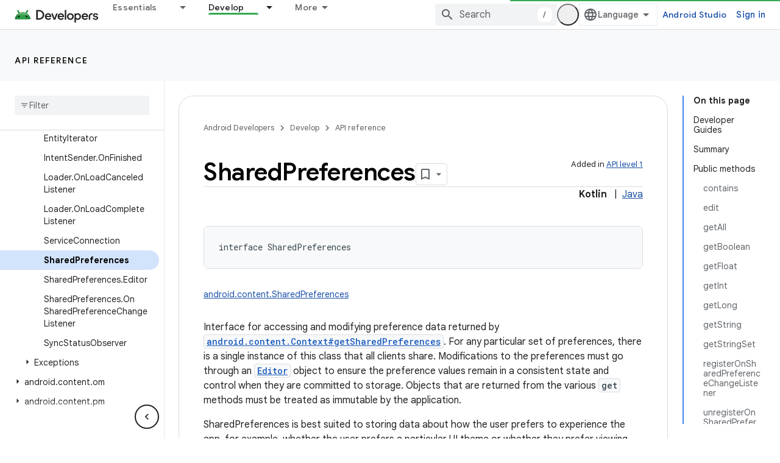

--- FILE ---
content_type: text/html; charset=UTF-8
request_url: https://feedback-pa.clients6.google.com/static/proxy.html?usegapi=1&jsh=m%3B%2F_%2Fscs%2Fabc-static%2F_%2Fjs%2Fk%3Dgapi.lb.en.2kN9-TZiXrM.O%2Fd%3D1%2Frs%3DAHpOoo_B4hu0FeWRuWHfxnZ3V0WubwN7Qw%2Fm%3D__features__
body_size: 77
content:
<!DOCTYPE html>
<html>
<head>
<title></title>
<meta http-equiv="X-UA-Compatible" content="IE=edge" />
<script type="text/javascript" nonce="h87CbrYvlnAsyZEhtX0HwQ">
  window['startup'] = function() {
    googleapis.server.init();
  };
</script>
<script type="text/javascript"
  src="https://apis.google.com/js/googleapis.proxy.js?onload=startup" async
  defer nonce="h87CbrYvlnAsyZEhtX0HwQ"></script>
</head>
<body>
</body>
</html>
